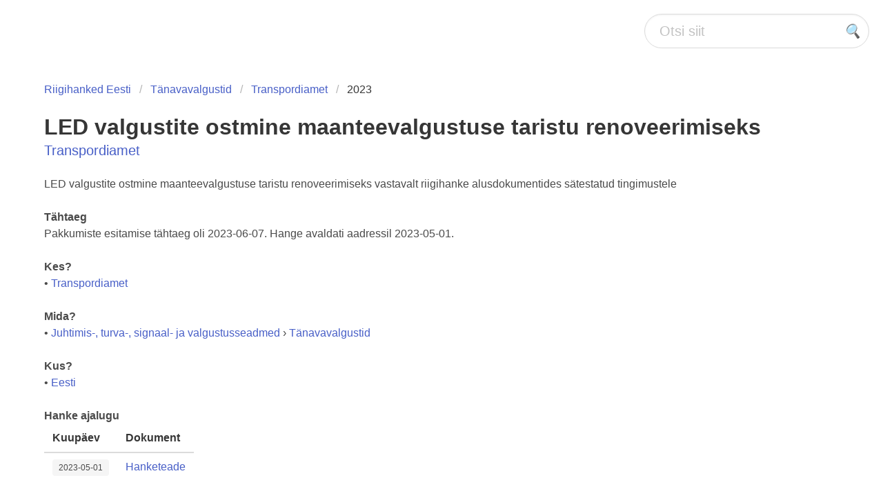

--- FILE ---
content_type: text/html; charset=utf-8
request_url: https://ee.openprocurements.com/tender/led-valgustite-ostmine-maanteevalgustuse-taristu-renoveerimiseks/
body_size: 4552
content:
<!DOCTYPE html>
<html lang="et">
  <meta name="viewport" content="width=device-width, initial-scale=1">
  <head>
    <meta charset="utf-8">
    <title>
LED valgustite ostmine maanteevalgustuse taristu renoveerimiseks | Transpordiamet    | Riigihanked Eesti</title>
    <link rel="stylesheet" href="/static/css/bulma.min.css">
    <style>
      .emoji {
          font-family: Apple Color Emoji, Segoe UI Emoji, Noto Color Emoji, Android Emoji, EmojiSymbols, EmojiOne Mozilla, Twemoji Mozilla, Segoe UI Symbol, Noto Color Emoji Compat, emoji;
      }
    </style>
    <link rel="apple-touch-icon"
          sizes="180x180"
          href="/static/favicon/apple-touch-icon.png">
    <link rel="icon"
          type="image/png"
          sizes="16x16"
          href="/static/favicon/favicon-16x16.png">
    <link rel="icon"
          type="image/png"
          sizes="192x192"
          href="/static/favicon/android-chrome-192x192.png">
    <link rel="icon"
          type="image/png"
          sizes="32x32"
          href="/static/favicon/favicon-32x32.png">
    <link rel="icon"
          type="image/png"
          sizes="512x512"
          href="/static/favicon/android-chrome-512x512.png">
    <link rel="manifest" href="/static/favicon/site.webmanifest">
    <link rel="shortcut icon"
          type="image/x-icon"
          href="/static/favicon/favicon.ico">
    <meta name="theme-color" content="#ffffff">
  </head>
  <body>
    <nav class="navbar"
         style="padding-left: 20px;
                padding-right: 20px;
                padding-top: 20px">
      <!-- div class="navbar-brand" -->
      <!-- a class="navbar-item" href="/" -->
      <!-- TODO: webp logo goes here width="291" height="50" style="max-height: none;" alt="foo" -->
      <!-- /a -->
      <!-- /div -->
      <div class="navbar-end">
        <div class="control has-icons-right">
          <form action="/search/" id="search_box">
            <input class="input is-medium is-rounded"
                   type="text"
                   placeholder="Otsi siit"
                   name="q"
>
            <span class="icon is-medium is-right is-clickable"
                  onclick="document.getElementById('search_box').submit();">
              <i class="fas fa-search emoji">🔍</i>
            </span>
          </form>
        </div>
      </div>
    </nav>
    <section class="section">
      <div class="container">
        <div class="block">
  <nav class="breadcrumb" aria-label="breadcrumbs">
    <ul>
      <li>
        <a href="/">Riigihanked Eesti</a>
      </li>
      <li>    <a href="/cpv/34993000/"
>Tänavavalgustid</a>
</li>
      <li><a href="/buyer/transpordiamet/"
>Transpordiamet</a></li>
      <li class="is-active">
        <a href="#" aria-current="page">2023</a>
      </li>
    </ul>
  </nav>
  <div class="block">
    <h1 class="title">LED valgustite ostmine maanteevalgustuse taristu renoveerimiseks</h1>
    <h2 class="subtitle"><a href="/buyer/transpordiamet/"
>Transpordiamet</a></h2>
    LED valgustite ostmine maanteevalgustuse taristu renoveerimiseks vastavalt riigihanke alusdokumentides sätestatud tingimustele
    <br />
    <br />
      <b>Tähtaeg</b>
      <br />
Pakkumiste esitamise tähtaeg oli 2023-06-07.
Hange avaldati aadressil 2023-05-01.
      <br />
      <br />
    <b>Kes?</b>
    <br />
    <ul>
      <li>• <a href="/buyer/transpordiamet/"
>Transpordiamet</a></li>
    </ul>
    <br />
    <b>Mida?</b>
    <br />
    <ul>
        <li>
          •
                <a href="/cpv/34990000/"
>Juhtimis-, turva-, signaal- ja valgustusseadmed</a>

›                <a href="/cpv/34993000/"
>Tänavavalgustid</a>

        </li>
    </ul>
    <br />
      <b>Kus?</b>
      <br />
      <ul>
          <li>
            •
              <a href="/nuts/ee/">Eesti</a>

          </li>
      </ul>
      <br />
    <div class="block"><b>Hanke ajalugu</b>
<table class="table is-striped">
  <thead>
    <tr>
      <th>Kuupäev</th>
      <th>Dokument</th>
    </tr>
  </thead>
  <tbody>
      <tr>
        <td>  <span class="tag">2023-05-01</span>
</td>
        <td>
            <a href="#doc-1">
            Hanketeade
            </a>
        </td>
      </tr>
  </tbody>
</table>
  <div class="notification  is-light"
       id="doc-1">
    <b>Hanketeade (2023-05-01)</b>
    <br />
          <span class="has-text-weight-bold">Tellija</span>
          <br />
            <span class="has-text-weight-semibold">Nimi ja aadressid</span>
            <br />
          Nimi: Transpordiamet
          <br />
          Riiklik registreerimisnumber: 70001490
          <br />
          Postiaadress: Valge tn 4
          <br />
          Postilinn: Tallinn
          <br />
          Postiindeks: 11413
          <br />
          Riik: Eesti <span class="emoji">🇪🇪</span>
          <br />
          Kontaktisik: Ave aujärv
          <br />
          Telefon: <a href="tel:+372 56301542">+372 56301542</a> <span class="emoji">📞</span>
          <br />
          E-post: <a href="mailto:info@transpordiamet.ee">info@transpordiamet.ee</a> <span class="emoji">📧</span>
          <br />
          Piirkond: <a href="/nuts/ee/">Eesti</a>
 <span class="emoji">🏙️</span>
          <br />
          URL: <a href="http://www.transpordiamet.ee" rel="nofollow" target="_new">http://www.transpordiamet.ee</a> <span class="emoji">🌏</span>
          <br />
            <span class="has-text-weight-semibold">Kommunikatsioon</span>
            <br />
          Dokumentide URL: <a href="https://riigihanked.riik.ee/rhr-web/#/procurement/5826041/general-info" rel="nofollow" target="_new">https://riigihanked.riik.ee/rhr-web/#/procurement/5826041/general-info</a> <span class="emoji">🌏</span>
          <br />
          Osalemise URL: <a href="https://riigihanked.riik.ee/rhr-web/#/procurement/5826041/tenders" rel="nofollow" target="_new">https://riigihanked.riik.ee/rhr-web/#/procurement/5826041/tenders</a> <span class="emoji">🌏</span>
          <br />
<br />          <span class="has-text-weight-bold">Objekt</span>
          <br />
            <span class="has-text-weight-semibold">Hanke ulatus</span>
            <br />
          Pealkiri: LED valgustite ostmine maanteevalgustuse taristu renoveerimiseks
263754
          <br />
          Tooted/teenused:     <a href="/cpv/34993000/"
>Tänavavalgustid</a>
 <span class="emoji">📦</span>
          <br />
            Lühikirjeldus: 
            <br />
            <i>“LED valgustite ostmine maanteevalgustuse taristu renoveerimiseks vastavalt riigihanke alusdokumentides sätestatud tingimustele”</i>
          <br />
          Hinnanguline väärtus ilma käibemaksuta: EUR 400 000 💰
          <br />
            <span class="has-text-weight-semibold">Teave partiide kohta</span>
            <br />
            Pakkumisi võib esitada kõikide partiide kohta
          <br />
          <br />
          <span class="has-text-weight-semibold">1️⃣</span>
          <br />
            <span class="has-text-weight-semibold">Hanke ulatus</span>
            <br />
          Pealkiri: Valgustid Maardu-Kroodi-Loo-Loodevälja objektidele
          <br />
            <span class="has-text-weight-semibold">Pealkiri</span>
            <br />
          Partii identifitseerimisnumber: 1
          <br />
            <span class="has-text-weight-semibold">Kirjeldus</span>
            <br />
          Täiendavad tooted/teenused:     <a href="/cpv/34993000/"
>Tänavavalgustid</a>
 <span class="emoji">📦</span>
          <br />
          Esitamiskoht: <a href="/nuts/ee/">Eesti</a>
 <span class="emoji">🏙️</span>
          <br />
            Hanke kirjeldus: 
            <br />
            <i>“LED valgustite ostmine maanteevalgustuse taristu renoveerimiseks Maardu-Kroodi-Loo-Loodevälja objektidele vastavalt riigihanke alusdokumentides sätestatud...”</i>
            <div id="modal-js-2" class="modal">
              <div class="modal-background"></div>
              <div class="modal-content">
                <div class="box">
                    <p>
                      <b>Hanke kirjeldus</b>
                    </p>
                  LED valgustite ostmine maanteevalgustuse taristu renoveerimiseks Maardu-Kroodi-Loo-Loodevälja objektidele vastavalt riigihanke alusdokumentides sätestatud tingimustele
                </div>
              </div>
              <button class="modal-close is-large" aria-label="close"></button>
            </div>
            &nbsp;&nbsp;
            <a class="js-modal-trigger"
               data-target="modal-js-2"
               href="#">Näita rohkem</a>
          <br />
            <span class="has-text-weight-semibold">Preemiakriteeriumid</span>
            <br />
            Hind
          <br />
            <span class="has-text-weight-semibold">Hanke ulatus</span>
            <br />
          Hinnanguline koguväärtus ilma käibemaksuta: EUR 205 000 💰
          <br />
            <span class="has-text-weight-semibold">Lepingu, raamlepingu või dünaamilise ostusüsteemi kestus</span>
            <br />
            <span class="has-text-weight-semibold">Kirjeldus</span>
            <br />
          Kestus: 100
          <br />
          <br />
          <span class="has-text-weight-semibold">2️⃣</span>
          <br />
            <span class="has-text-weight-semibold">Hanke ulatus</span>
            <br />
          Pealkiri: Valgustid lääne, ida ja põhja üksuse objektidele
          <br />
            <span class="has-text-weight-semibold">Pealkiri</span>
            <br />
          Partii identifitseerimisnumber: 2
          <br />
            <span class="has-text-weight-semibold">Kirjeldus</span>
            <br />
            Hanke kirjeldus: 
            <br />
            <i>“LED valgustite ostmine maanteevalgustuse taristu renoveerimiseks lääne, ida ja põhja üksuse objektidele vastavalt riigihanke alusdokumentides sätestatud tingimustele”</i>
            <div id="modal-js-3" class="modal">
              <div class="modal-background"></div>
              <div class="modal-content">
                <div class="box">
                    <p>
                      <b>Hanke kirjeldus</b>
                    </p>
                  LED valgustite ostmine maanteevalgustuse taristu renoveerimiseks lääne, ida ja põhja üksuse objektidele vastavalt riigihanke alusdokumentides sätestatud tingimustele
                </div>
              </div>
              <button class="modal-close is-large" aria-label="close"></button>
            </div>
            &nbsp;&nbsp;
            <a class="js-modal-trigger"
               data-target="modal-js-3"
               href="#">Näita rohkem</a>
          <br />
            <span class="has-text-weight-semibold">Hanke ulatus</span>
            <br />
          Hinnanguline koguväärtus ilma käibemaksuta: EUR 120 000 💰
          <br />
            <span class="has-text-weight-semibold">Kirjeldus</span>
            <br />
          Kestus: 70
          <br />
          <br />
          <span class="has-text-weight-semibold">3️⃣</span>
          <br />
            <span class="has-text-weight-semibold">Hanke ulatus</span>
            <br />
          Pealkiri: Valgustid lõuna üksuse objektidele
          <br />
            <span class="has-text-weight-semibold">Pealkiri</span>
            <br />
          Partii identifitseerimisnumber: 3
          <br />
            <span class="has-text-weight-semibold">Kirjeldus</span>
            <br />
            Hanke kirjeldus: 
            <br />
            <i>“LED valgustite ostmine maanteevalgustuse taristu renoveerimiseks lõuna üksuse objektidele vastavalt riigihanke alusdokumentides sätestatud tingimustele”</i>
          <br />
            <span class="has-text-weight-semibold">Hanke ulatus</span>
            <br />
          Hinnanguline koguväärtus ilma käibemaksuta: EUR 75 000 💰
          <br />
<br />          <span class="has-text-weight-bold">Õiguslik, majanduslik, finants- ja tehniline teave</span>
          <br />
            <span class="has-text-weight-semibold">Majanduslik ja finantsseisund</span>
            <br />
            Valikukriteeriumide loetelu ja lühikirjeldus: 
            <br />
            <i>“Vaata hankepassist https://riigihanked.riik.ee/rhr-web/#/procurement/5826041/procurement-passport või alusdokumendist...”</i>
            <div id="modal-js-4" class="modal">
              <div class="modal-background"></div>
              <div class="modal-content">
                <div class="box">
                    <p>
                      <b>Valikukriteeriumide loetelu ja lühikirjeldus</b>
                    </p>
                  Vaata hankepassist <a href="https://riigihanked.riik.ee/rhr-web/#/procurement/5826041/procurement-passport" rel="nofollow" target="_new">https://riigihanked.riik.ee/rhr-web/#/procurement/5826041/procurement-passport</a> või alusdokumendist <a href="https://riigihanked.riik.ee/rhr-web/#/procurement/5826041/documents?group=B" rel="nofollow" target="_new">https://riigihanked.riik.ee/rhr-web/#/procurement/5826041/documents?group=B</a>
                </div>
              </div>
              <button class="modal-close is-large" aria-label="close"></button>
            </div>
            &nbsp;&nbsp;
            <a class="js-modal-trigger"
               data-target="modal-js-4"
               href="#">Näita rohkem</a>
          <br />
            <span class="has-text-weight-semibold">Tehniline ja kutsealane võimekus</span>
            <br />
            Valikukriteeriumide loetelu ja lühikirjeldus: 
            <br />
            <i>“Vaata hankepassist https://riigihanked.riik.ee/rhr-web/#/procurement/5826041/procurement-passport või alusdokumendist...”</i>
            <div id="modal-js-5" class="modal">
              <div class="modal-background"></div>
              <div class="modal-content">
                <div class="box">
                    <p>
                      <b>Valikukriteeriumide loetelu ja lühikirjeldus</b>
                    </p>
                  Vaata hankepassist <a href="https://riigihanked.riik.ee/rhr-web/#/procurement/5826041/procurement-passport" rel="nofollow" target="_new">https://riigihanked.riik.ee/rhr-web/#/procurement/5826041/procurement-passport</a> või alusdokumendist <a href="https://riigihanked.riik.ee/rhr-web/#/procurement/5826041/documents?group=B" rel="nofollow" target="_new">https://riigihanked.riik.ee/rhr-web/#/procurement/5826041/documents?group=B</a>
                </div>
              </div>
              <button class="modal-close is-large" aria-label="close"></button>
            </div>
            &nbsp;&nbsp;
            <a class="js-modal-trigger"
               data-target="modal-js-5"
               href="#">Näita rohkem</a>
          <br />
<br />          <span class="has-text-weight-bold">Menetlus</span>
          <br />
            <span class="has-text-weight-semibold">Protseduuri tüüp</span>
            <br />
            Avatud menetlus
          <br />
            <span class="has-text-weight-semibold">Administratiivne teave</span>
            <br />
          Pakkumiste või osalemistaotluste laekumise tähtaeg: 2023-06-07
10:00 📅
          <br />
          Keeled, milles võib esitada pakkumisi või osalemistaotlusi: eesti <span class="emoji">🗣️</span>
          <br />
Allpool esitatud ajavahemik on väljendatud kuude arvuna.
            <br />
          Minimaalne ajavahemik, mille jooksul pakkuja peab pakkumist säilitama: 4
          <br />
          Pakkumiste avamise tingimused: 2023-06-07
11:00 📅
          <br />
<br />          <span class="has-text-weight-bold">Täiendav teave</span>
          <br />
            <span class="has-text-weight-semibold">Teave elektrooniliste töövoogude kohta</span>
            <br />
            Elektrooniline arveldamine on lubatud
          <br />
            Kasutatakse elektroonilist makset
          <br />
            <span class="has-text-weight-semibold">Läbivaatamise keha</span>
            <br />
          Nimi: Riigihangete vaidlustuskomisjon
          <br />
          Postiaadress: Tartu mnt 85
          <br />
          Postilinn: Tallinn
          <br />
          Postiindeks: 10115
          <br />
          Riik: Eesti <span class="emoji">🇪🇪</span>
          <br />
          Telefon: <a href="tel:+372 6113713">+372 6113713</a> <span class="emoji">📞</span>
          <br />
          E-post: <a href="mailto:vako@fin.ee">vako@fin.ee</a> <span class="emoji">📧</span>
          <br />
          URL: <a href="https://fin.ee/riigihanked-riigiabi-osalused-kinnisvara/riigihanked/vaidlustusmenetlus" rel="nofollow" target="_new">https://fin.ee/riigihanked-riigiabi-osalused-kinnisvara/riigihanked/vaidlustusmenetlus</a> <span class="emoji">🌏</span>
          <br />
            <span class="has-text-weight-semibold">Teenistus, kust saab teavet läbivaatamismenetluse kohta</span>
            <br />
          Nimi: Riigihangete vaidlustuskomisjon
          <br />
          Postiaadress: Tartu mnt 85
          <br />
          Postilinn: Tallinn
          <br />
          Postiindeks: 10115
          <br />
          Riik: Eesti <span class="emoji">🇪🇪</span>
          <br />
          Telefon: <a href="tel:+372 6113713">+372 6113713</a> <span class="emoji">📞</span>
          <br />
          E-post: <a href="mailto:vako@fin.ee">vako@fin.ee</a> <span class="emoji">📧</span>
          <br />
          URL: <a href="https://fin.ee/riigihanked-riigiabi-osalused-kinnisvara/riigihanked/vaidlustusmenetlus" rel="nofollow" target="_new">https://fin.ee/riigihanked-riigiabi-osalused-kinnisvara/riigihanked/vaidlustusmenetlus</a> <span class="emoji">🌏</span>
          <br />
Allikas: OJS 2023/S 088-268751 (2023-05-01)
  </div>
</div>
  </div>
  <div class="box content is-small">
    <div class="title is-7">
Uued hanked seotud kategooriates <span class="emoji">🆕</a>
  </div>
  <ul>          <li>
                <a href="/cpv/34000000/"
>Transpordivahendid ja seonduvad lisatooted</a>
</li>
<ul>          <li>
                <a href="/cpv/34900000/"
>Mitmesugused transpordivahendid ja tagavaraosad</a>
</li>
<ul>          <li>
                <a href="/cpv/34990000/"
>Juhtimis-, turva-, signaal- ja valgustusseadmed</a>
</li>
<ul>          <li>
                <a href="/cpv/34993000/"
>Tänavavalgustid</a>
</li>
<ul></ul></ul></ul></ul></ul>
</div>
  <div class="box">
    <div class="title is-7">
Seotud otsingud <span class="emoji">🔍</a>
  </div>
    <div class="block">
      <span class="tag">Tooted/teenused:</span>
        <a href="/cpv/34000000/"
class="tag is-rounded is-link is-light">Transpordivahendid ja seonduvad lisatooted</a>
        <a href="/cpv/34900000/"
class="tag is-rounded is-link is-light">Mitmesugused transpordivahendid ja tagavaraosad</a>
        <a href="/cpv/34990000/"
class="tag is-rounded is-link is-light">Juhtimis-, turva-, signaal- ja valgustusseadmed</a>
        <a href="/cpv/34993000/"
class="tag is-rounded is-link is-light">Tänavavalgustid</a>
    </div>
</div>
        </div>
        <footer class="footer">
          <div class="content has-text-centered">
            <a href="/">OpenProcurements.com: Riigihanked Eesti</a> | <a href="/">Meie kohta</a> | <a href="/contact/">Võtke meiega ühendust</a>
            <div>
              <a href="/" title="Riigihanked Eesti"><span class="emoji">🇪🇪</span></a>
                <a href="https://bg.openprocurements.com/"
                   title="Riigihanked Bulgaaria"><span class="emoji">🇧🇬</span></a>
                <a href="https://cz.openprocurements.com/"
                   title="Riigihanked Tšehhi"><span class="emoji">🇨🇿</span></a>
                <a href="https://de.openprocurements.com/"
                   title="Riigihanked Saksamaa"><span class="emoji">🇩🇪</span></a>
                <a href="https://dk.openprocurements.com/"
                   title="Riigihanked Taani"><span class="emoji">🇩🇰</span></a>
                <a href="https://es.openprocurements.com/"
                   title="Riigihanked Hispaania"><span class="emoji">🇪🇸</span></a>
                <a href="https://fi.openprocurements.com/"
                   title="Riigihanked Soome"><span class="emoji">🇫🇮</span></a>
                <a href="https://fr.openprocurements.com/"
                   title="Riigihanked Prantsusmaa"><span class="emoji">🇫🇷</span></a>
                <a href="https://gr.openprocurements.com/"
                   title="Riigihanked Kreeka"><span class="emoji">🇬🇷</span></a>
                <a href="https://hu.openprocurements.com/"
                   title="Riigihanked Ungari"><span class="emoji">🇭🇺</span></a>
                <a href="https://ie.openprocurements.com/"
                   title="Riigihanked Iirimaa"><span class="emoji">🇮🇪</span></a>
                <a href="https://it.openprocurements.com/"
                   title="Riigihanked Itaalia"><span class="emoji">🇮🇹</span></a>
                <a href="https://lt.openprocurements.com/"
                   title="Riigihanked Leedu"><span class="emoji">🇱🇹</span></a>
                <a href="https://lv.openprocurements.com/"
                   title="Riigihanked Läti"><span class="emoji">🇱🇻</span></a>
                <a href="https://nl.openprocurements.com/"
                   title="Riigihanked Madalmaad"><span class="emoji">🇳🇱</span></a>
                <a href="https://pl.openprocurements.com/"
                   title="Riigihanked Poola"><span class="emoji">🇵🇱</span></a>
                <a href="https://pt.openprocurements.com/"
                   title="Riigihanked Portugal"><span class="emoji">🇵🇹</span></a>
                <a href="https://ro.openprocurements.com/"
                   title="Riigihanked Rumeenia"><span class="emoji">🇷🇴</span></a>
                <a href="https://se.openprocurements.com/"
                   title="Riigihanked Rootsi"><span class="emoji">🇸🇪</span></a>
                <a href="https://si.openprocurements.com/"
                   title="Riigihanked Sloveenia"><span class="emoji">🇸🇮</span></a>
                <a href="https://sk.openprocurements.com/"
                   title="Riigihanked Slovakkia"><span class="emoji">🇸🇰</span></a>
            </div>
          </div>
        </footer>
      </div>
    </section>
  <script defer src="https://static.cloudflareinsights.com/beacon.min.js/vcd15cbe7772f49c399c6a5babf22c1241717689176015" integrity="sha512-ZpsOmlRQV6y907TI0dKBHq9Md29nnaEIPlkf84rnaERnq6zvWvPUqr2ft8M1aS28oN72PdrCzSjY4U6VaAw1EQ==" data-cf-beacon='{"version":"2024.11.0","token":"e2560cb713534f5f8ce36c8026d58ca3","r":1,"server_timing":{"name":{"cfCacheStatus":true,"cfEdge":true,"cfExtPri":true,"cfL4":true,"cfOrigin":true,"cfSpeedBrain":true},"location_startswith":null}}' crossorigin="anonymous"></script>
</body>
  <script>
    document.addEventListener('DOMContentLoaded', () => {
        function openModal($el) {
            $el.classList.add('is-active');
        }

        function closeModal($el) {
            $el.classList.remove('is-active');
        }

        function closeAllModals() {
            (document.querySelectorAll('.modal') || []).forEach(($modal) => {
                closeModal($modal);
            });
        }

        (document.querySelectorAll('.js-modal-trigger') || []).forEach(($trigger) => {
            const modal = $trigger.dataset.target;
            const $target = document.getElementById(modal);

            $trigger.addEventListener('click', () => {
                openModal($target);
            });
        });

        (document.querySelectorAll('.modal-background, .modal-close, .modal-card-head .delete, .modal-card-foot .button') || []).forEach(($close) => {
            const $target = $close.closest('.modal');

            $close.addEventListener('click', () => {
                closeModal($target);
            });
        });

        document.addEventListener('keydown', (event) => {
            const e = event || window.event;

            if (e.keyCode === 27) {
                closeAllModals();
            }
        });
    });

    document.addEventListener('DOMContentLoaded', () => {
        (document.querySelectorAll('.notification .delete') || []).forEach(($delete) => {
            const $notification = $delete.parentNode;

            $delete.addEventListener('click', () => {
                $notification.parentNode.removeChild($notification);
            });
        });
    });
  </script>
</html>